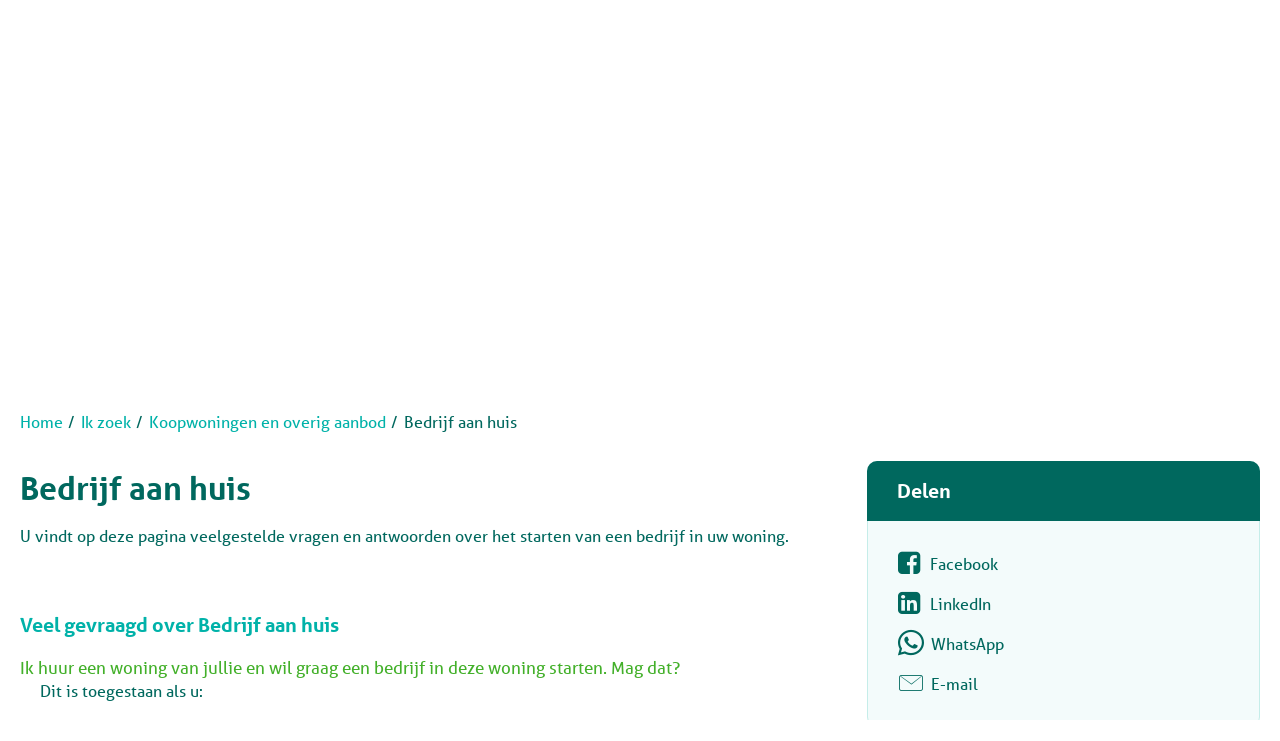

--- FILE ---
content_type: text/html; charset=utf-8
request_url: https://woonkwartier.nl/ik-zoek/koopwoningen-en-overig-aanbod/bedrijf-aan-huis/
body_size: 13446
content:


<!DOCTYPE HTML>
<html class="no-js no-jquery is-NotLoggedIn" lang="nl">
<head>
    <meta http-equiv="Content-Type" content="text/html; charset=utf-8">
    <title>Bedrijf aan huis - Woonkwartier</title>
    <meta name="viewport" content="width=device-width, initial-scale=1,shrink-to-fit=no">
    <meta name="format-detection" content="telephone=no">


    <link href="/assets/styles/umbrellus.css?v=86cee8747cc21c1ae009caae6928933cf545cc312acbb150fcf0ca552513b5ea" rel="stylesheet" type="text/css" />
    <link href="/assets/styles/site.css?v=ba84c9e3c182de0008d922dd0d0ca00985eae729f8368f670671930b63a61d51" rel="stylesheet" type="text/css" />



    <meta name="google-translate-customization" content="12217432b4039a0e-ba02a4fe25df5902-g7f75024d04cd0e1a-15">

    <script src="/assets/scripts/frameworks/jquery.js?v=130f58dda3991f354925b2a23e0327907415003f0a7408c3f0e3267ca5a01b6a" type="text/javascript"></script>
    <script src="/assets/scripts/frameworks/jquery-migrate.js?v=a3bcf9e356c60710a11d9ead9c75d12824a44cb0f5580ed76b6850fe95cb527b" type="text/javascript"></script>

    <link rel="shortcut icon" href="/assets/images/favicon/favicon.ico">
<link rel="icon" type="image/png" sizes="16x16" href="/assets/images/favicon/favicon-16x16.png">
<link rel="icon" type="image/png" sizes="32x32" href="/assets/images/favicon/favicon-32x32.png">
<link rel="icon" type="image/png" sizes="48x48" href="/assets/images/favicon/favicon-48x48.png">
<link rel="manifest" href="/assets/images/favicon/manifest.json">
<meta name="mobile-web-app-capable" content="yes">
<meta name="theme-color" content="#fff">
<meta name="application-name">
<link rel="apple-touch-icon" sizes="57x57" href="/assets/images/favicon/apple-touch-icon-57x57.png">
<link rel="apple-touch-icon" sizes="60x60" href="/assets/images/favicon/apple-touch-icon-60x60.png">
<link rel="apple-touch-icon" sizes="72x72" href="/assets/images/favicon/apple-touch-icon-72x72.png">
<link rel="apple-touch-icon" sizes="76x76" href="/assets/images/favicon/apple-touch-icon-76x76.png">
<link rel="apple-touch-icon" sizes="114x114" href="/assets/images/favicon/apple-touch-icon-114x114.png">
<link rel="apple-touch-icon" sizes="120x120" href="/assets/images/favicon/apple-touch-icon-120x120.png">
<link rel="apple-touch-icon" sizes="144x144" href="/assets/images/favicon/apple-touch-icon-144x144.png">
<link rel="apple-touch-icon" sizes="152x152" href="/assets/images/favicon/apple-touch-icon-152x152.png">
<link rel="apple-touch-icon" sizes="167x167" href="/assets/images/favicon/apple-touch-icon-167x167.png">
<link rel="apple-touch-icon" sizes="180x180" href="/assets/images/favicon/apple-touch-icon-180x180.png">
<link rel="apple-touch-icon" sizes="1024x1024" href="/assets/images/favicon/apple-touch-icon-1024x1024.png">
<meta name="apple-mobile-web-app-capable" content="yes">
<meta name="apple-mobile-web-app-status-bar-style" content="black-translucent">
<meta name="apple-mobile-web-app-title">
<link rel="apple-touch-startup-image" media="(device-width: 320px) and (device-height: 568px) and (-webkit-device-pixel-ratio: 2) and (orientation: portrait)"    href="/assets/images/favicon/apple-touch-startup-image-640x1136.png">
<link rel="apple-touch-startup-image" media="(device-width: 375px) and (device-height: 667px) and (-webkit-device-pixel-ratio: 2) and (orientation: portrait)"    href="/assets/images/favicon/apple-touch-startup-image-750x1334.png">
<link rel="apple-touch-startup-image" media="(device-width: 414px) and (device-height: 896px) and (-webkit-device-pixel-ratio: 2) and (orientation: portrait)"    href="/assets/images/favicon/apple-touch-startup-image-828x1792.png">
<link rel="apple-touch-startup-image" media="(device-width: 375px) and (device-height: 812px) and (-webkit-device-pixel-ratio: 3) and (orientation: portrait)"    href="/assets/images/favicon/apple-touch-startup-image-1125x2436.png">
<link rel="apple-touch-startup-image" media="(device-width: 414px) and (device-height: 736px) and (-webkit-device-pixel-ratio: 3) and (orientation: portrait)"    href="/assets/images/favicon/apple-touch-startup-image-1242x2208.png">
<link rel="apple-touch-startup-image" media="(device-width: 414px) and (device-height: 896px) and (-webkit-device-pixel-ratio: 3) and (orientation: portrait)"    href="/assets/images/favicon/apple-touch-startup-image-1242x2688.png">
<link rel="apple-touch-startup-image" media="(device-width: 768px) and (device-height: 1024px) and (-webkit-device-pixel-ratio: 2) and (orientation: portrait)"   href="/assets/images/favicon/apple-touch-startup-image-1536x2048.png">
<link rel="apple-touch-startup-image" media="(device-width: 834px) and (device-height: 1112px) and (-webkit-device-pixel-ratio: 2) and (orientation: portrait)"   href="/assets/images/favicon/apple-touch-startup-image-1668x2224.png">
<link rel="apple-touch-startup-image" media="(device-width: 834px) and (device-height: 1194px) and (-webkit-device-pixel-ratio: 2) and (orientation: portrait)"   href="/assets/images/favicon/apple-touch-startup-image-1668x2388.png">
<link rel="apple-touch-startup-image" media="(device-width: 1024px) and (device-height: 1366px) and (-webkit-device-pixel-ratio: 2) and (orientation: portrait)"  href="/assets/images/favicon/apple-touch-startup-image-2048x2732.png">
<link rel="apple-touch-startup-image" media="(device-width: 810px) and (device-height: 1080px) and (-webkit-device-pixel-ratio: 2) and (orientation: portrait)"  href="/assets/images/favicon/apple-touch-startup-image-1620x2160.png">
<link rel="apple-touch-startup-image" media="(device-width: 320px) and (device-height: 568px) and (-webkit-device-pixel-ratio: 2) and (orientation: landscape)"   href="/assets/images/favicon/apple-touch-startup-image-1136x640.png">
<link rel="apple-touch-startup-image" media="(device-width: 375px) and (device-height: 667px) and (-webkit-device-pixel-ratio: 2) and (orientation: landscape)"   href="/assets/images/favicon/apple-touch-startup-image-1334x750.png">
<link rel="apple-touch-startup-image" media="(device-width: 414px) and (device-height: 896px) and (-webkit-device-pixel-ratio: 2) and (orientation: landscape)"   href="/assets/images/favicon/apple-touch-startup-image-1792x828.png">
<link rel="apple-touch-startup-image" media="(device-width: 375px) and (device-height: 812px) and (-webkit-device-pixel-ratio: 3) and (orientation: landscape)"   href="/assets/images/favicon/apple-touch-startup-image-2436x1125.png">
<link rel="apple-touch-startup-image" media="(device-width: 414px) and (device-height: 736px) and (-webkit-device-pixel-ratio: 3) and (orientation: landscape)"   href="/assets/images/favicon/apple-touch-startup-image-2208x1242.png">
<link rel="apple-touch-startup-image" media="(device-width: 414px) and (device-height: 896px) and (-webkit-device-pixel-ratio: 3) and (orientation: landscape)"   href="/assets/images/favicon/apple-touch-startup-image-2688x1242.png">
<link rel="apple-touch-startup-image" media="(device-width: 768px) and (device-height: 1024px) and (-webkit-device-pixel-ratio: 2) and (orientation: landscape)"  href="/assets/images/favicon/apple-touch-startup-image-2048x1536.png">
<link rel="apple-touch-startup-image" media="(device-width: 834px) and (device-height: 1112px) and (-webkit-device-pixel-ratio: 2) and (orientation: landscape)"  href="/assets/images/favicon/apple-touch-startup-image-2224x1668.png">
<link rel="apple-touch-startup-image" media="(device-width: 834px) and (device-height: 1194px) and (-webkit-device-pixel-ratio: 2) and (orientation: landscape)"  href="/assets/images/favicon/apple-touch-startup-image-2388x1668.png">
<link rel="apple-touch-startup-image" media="(device-width: 1024px) and (device-height: 1366px) and (-webkit-device-pixel-ratio: 2) and (orientation: landscape)" href="/assets/images/favicon/apple-touch-startup-image-2732x2048.png">
<link rel="apple-touch-startup-image" media="(device-width: 810px) and (device-height: 1080px) and (-webkit-device-pixel-ratio: 2) and (orientation: landscape)"  href="/assets/images/favicon/apple-touch-startup-image-2160x1620.png">
<link rel="icon" type="image/png" sizes="228x228" href="/assets/images/favicon/coast-228x228.png">
<meta name="msapplication-TileColor" content="#fff">
<meta name="msapplication-TileImage" content="/assets/images/favicon/mstile-144x144.png">
<meta name="msapplication-config" content="/assets/images/favicon/browserconfig.xml">
<link rel="yandex-tableau-widget" href="/assets/images/favicon/yandex-browser-manifest.json">

    <!--partials:ExternalToolScriptsHead-->
<script id="Cookiebot" src="https://consent.cookiebot.com/uc.js" data-cbid="5ff8891b-1684-4703-a20e-a798655ffa3f" data-blockingmode="auto" type="text/javascript"></script><!-- Google Tag Manager -->
<script>(function(w,d,s,l,i){w[l]=w[l]||[];w[l].push({'gtm.start':
new Date().getTime(),event:'gtm.js'});var f=d.getElementsByTagName(s)[0],
j=d.createElement(s),dl=l!='dataLayer'?'&l='+l:'';j.async=true;j.src=
'https://www.googletagmanager.com/gtm.js?id='+i+dl;f.parentNode.insertBefore(j,f);
})(window,document,'script','dataLayer','GTM-574K266');</script>
<!-- End Google Tag Manager --><script>
!function(){"use strict";if(window.responsiveVideosLoaded)return;window.responsiveVideosLoaded=!0;var e={WRAPPER_CLASS:"o-video-wrapper",DEFAULT_ASPECT_RATIO:16/9,DEFAULT_WIDTH:560,DEFAULT_HEIGHT:315,CONSENT_REPROCESS_DELAY:100,DEBUG_MODE:!1,_isProcessing:!1,_cachedSelectors:null,_initialized:!1,_processedIframes:new Set,VIDEO_SELECTORS:["bbvms.com","vimeo","youtube","kickstarter.com"],init:function(){if(this._initialized)return!0;try{return this._validateEnvironment(),this.processVideos(),this.bindConsentEvents(),this._initialized=!0,!0}catch(e){return this._logError("Initialization failed",e),!1}},_validateEnvironment:function(){if("undefined"==typeof document)throw new Error("Document object not available");if("undefined"==typeof window)throw new Error("Window object not available")},bindConsentEvents:function(){try{"undefined"!=typeof window.Cookiebot&&(window.addEventListener("CookiebotOnAccept",this.onConsentAccept.bind(this)),window.addEventListener("CookiebotOnDecline",this.processVideos.bind(this))),"undefined"!=typeof window.OneTrust||"undefined"!=typeof window.OptanonWrapper?window.addEventListener("OptanonWrapper",this.onConsentAccept.bind(this)):0,window.addEventListener("consentAccepted",this.onConsentAccept.bind(this)),window.addEventListener("consentDeclined",this.processVideos.bind(this))}catch(e){this._logError("Failed to bind consent events",e)}},processVideos:function(){if(this._isProcessing)return 0;this._isProcessing=!0;var e=0;try{for(var t=this.getAllVideoIframes(),o=0;o<t.length;o++){var n=t[o];this._processedIframes.has(n)||!this.processVideoIframe(n)||(this._processedIframes.add(n),e++)}}catch(e){this._logError("Error processing videos",e)}finally{this._isProcessing=!1}return e},getAllVideoIframes:function(){if(!this._cachedSelectors){var e=this.buildSelector("src"),t=[this.buildSelector("data-cookieblock-src"),this.buildSelector("data-cookieblock-data-src"),this.buildSelector("data-consent-src"),this.buildSelector("data-src")];this._cachedSelectors={active:e,blocked:t.join(", ")}}var o=this._cachedSelectors.active+", "+this._cachedSelectors.blocked;return"undefined"!=typeof $?$(o).get():Array.prototype.slice.call(document.querySelectorAll(o))},buildSelector:function(e){var t=this.VIDEO_SELECTORS.map(function(t){return"kickstarter.com"===t?"iframe["+e+'*="'+t+'"]['+e+'*="video.html"]':"iframe["+e+'*="'+t+'"]'});return t.join(", ")},processVideoIframe:function(e){try{var t="undefined"!=typeof $?$(e):null;return!this.isAlreadyWrapped(e)&&!this.isBlockedIframe(e)&&(this.wrapVideoIframe(e,t),this.setResponsiveAttributes(e,t),!0)}catch(e){return this._logError("Error processing iframe",e),!1}},isAlreadyWrapped:function(e){for(var t=e.parentElement;t;){if(t.classList&&t.classList.contains(this.WRAPPER_CLASS))return!0;t=t.parentElement}return!1},isBlockedIframe:function(e){return!e.getAttribute("src")&&!!(e.getAttribute("data-cookieblock-src")||e.getAttribute("data-cookieblock-data-src")||e.getAttribute("data-consent-src")||e.getAttribute("data-src"))},wrapVideoIframe:function(e,t){if(t)t.wrap('<div class="'+this.WRAPPER_CLASS+'"><div></div></div>');else{var o=document.createElement("div");o.className=this.WRAPPER_CLASS;var n=document.createElement("div");o.appendChild(n),e.parentNode.insertBefore(o,e),n.appendChild(e)}},setResponsiveAttributes:function(e,t){var o=this.calculateAspectRatio(e);t?t.data("aspectRatio",o).removeAttr("height").removeAttr("width"):(e.removeAttribute("height"),e.removeAttribute("width"),e.setAttribute("data-aspect-ratio",o))},calculateAspectRatio:function(e){var t=e.width||e.offsetWidth,o=e.height||e.offsetHeight;return t&&o?o/t:1/this.DEFAULT_ASPECT_RATIO},onConsentAccept:function(){var e=this;setTimeout(function(){e.processVideos(),e.processCookiebotIframes()},this.CONSENT_REPROCESS_DELAY)},processCookiebotIframes:function(){try{for(var e=document.querySelectorAll('iframe.cookieconsent-optin-marketing[style*="display: none"]'),t=0;t<e.length;t++){var o=e[t];o.style.display="",this.processVideoIframe(o)}}catch(e){this._logError("Error processing Cookiebot iframes",e)}},getDefaultDimensions:function(){return{width:this.DEFAULT_WIDTH,height:this.DEFAULT_HEIGHT}},_log:function(e){this.DEBUG_MODE&&"undefined"!=typeof console&&console.log&&console.log("[ResponsiveVideos] "+e)},_logError:function(e,t){"undefined"!=typeof console&&console.error&&console.error("[ResponsiveVideos] "+e,t||"")}},t={PLACEHOLDER_CLASS:"cookieconsent-optout-marketing",DEBUG_MODE:!1,_initialized:!1,_processedIframes:new Set,BLOCKED_IFRAME_SELECTORS:["iframe[data-cookieblock-src]:not([data-placeholder-created])","iframe[data-cookieblock-data-src]:not([data-placeholder-created])","iframe[data-consent-src]:not([data-placeholder-created])","iframe[data-src]:not([data-placeholder-created])"],SERVICE_PATTERNS:{"Google Maps":/google\.com\/maps\/embed/,Vimeo:/player\.vimeo\.com\/video\//,YouTube:/youtube(-nocookie)?\.com\/embed\//},TRANSLATIONS:{"Google Maps":"Google Maps",Vimeo:"Vimeo",YouTube:"YouTube"},COOKIE_MESSAGE:"Accepteer marketing cookies",MESSAGE_TEMPLATE:"om deze {service} content te bekijken.",init:function(){if(this._initialized)return!0;try{return this._validateEnvironment(),this._isAnyConsentPlatformAvailable()?(this.bindConsentEvents(),this.delayedPlaceholderCreation()):this.createPlaceholders(),this._initialized=!0,!0}catch(e){return this._logError("Initialization failed",e),!1}},delayedPlaceholderCreation:function(){var e=this;setTimeout(function(){e.createPlaceholders()},500)},_validateEnvironment:function(){if("undefined"==typeof document)throw new Error("Document object not available");if("function"!=typeof document.querySelectorAll)throw new Error("querySelectorAll not supported")},_isAnyConsentPlatformAvailable:function(){return"undefined"!=typeof window.Cookiebot||"undefined"!=typeof window.OneTrust||"undefined"!=typeof window.OptanonWrapper},bindConsentEvents:function(){try{"undefined"!=typeof window.Cookiebot&&(window.addEventListener("CookiebotOnAccept",this.onConsentAccept.bind(this)),window.addEventListener("CookiebotOnDecline",this.createPlaceholders.bind(this))),"undefined"!=typeof window.OneTrust||"undefined"!=typeof window.OptanonWrapper?window.addEventListener("OptanonWrapper",this.onConsentAccept.bind(this)):0,window.addEventListener("consentAccepted",this.onConsentAccept.bind(this)),window.addEventListener("consentDeclined",this.createPlaceholders.bind(this))}catch(e){this._logError("Failed to bind consent events",e)}},createPlaceholders:function(){try{for(var e=this.BLOCKED_IFRAME_SELECTORS.join(", "),t=document.querySelectorAll(e),o=0,n=0;n<t.length;n++){var r=t[n];this._processedIframes.has(r)||!this.processBlockedIframe(r)||(this._processedIframes.add(r),o++)}}catch(e){this._logError("Error creating placeholders",e)}},processBlockedIframe:function(e){try{if(e.getAttribute("src")||e.getAttribute("data-placeholder-created"))return!1;var t=this.getBlockedSrc(e),o=t?this.getServiceProvider(t):null;if(!o)return!1;var n=this.getIframeDimensions(e),r=this.createFixedPlaceholder(o,n.width,n.height);return this.insertPlaceholder(e,r),e.setAttribute("data-placeholder-created","true"),!0}catch(e){return this._logError("Error processing blocked iframe",e),!1}},getBlockedSrc:function(e){return e.dataset.cookieblockSrc||e.dataset.cookieblockDataSrc||e.dataset.consentSrc||e.dataset.src||e.getAttribute("data-cookieblock-src")||e.getAttribute("data-cookieblock-data-src")||e.getAttribute("data-consent-src")||e.getAttribute("data-src")},getIframeDimensions:function(e){var t="undefined"!=typeof responsiveVideos&&responsiveVideos.getDefaultDimensions?responsiveVideos.getDefaultDimensions():{width:560,height:315};return{width:e.width||e.offsetWidth||t.width,height:e.height||e.offsetHeight||t.height}},insertPlaceholder:function(e,t){e.parentNode&&(e.parentNode.insertBefore(t,e),e.style.display="none")},getServiceProvider:function(e){for(var t in this.SERVICE_PATTERNS)if(this.SERVICE_PATTERNS[t].test(e))return t;return null},createFixedPlaceholder:function(e,t,o){var n=document.createElement("div");n.className="o-video-wrapper "+this.PLACEHOLDER_CLASS,n.setAttribute("data-service-provider",e.toLowerCase().replace(" ","-"));var r=document.createElement("div"),i=document.createElement("div");i.style.cssText="position: absolute; top: 0; left: 0; width: 100%; height: 100%; background-color: #CCC; display: flex; align-items: center; justify-content: center;";var c=document.createElement("div");c.style.cssText="background-color: #848484; border-radius: 15px; width: 50%; height: 50%; display: flex; align-items: center; justify-content: center;",c.innerHTML='<span style="color: #FFF; font-size: 3em;">▶</span>',i.appendChild(c),r.appendChild(i),n.appendChild(r);var a=this.buildConsentMessage(e),s=document.createElement("p");s.style.cssText="margin: 10px 0; text-align: center;",s.innerHTML=a;var l=document.createElement("div");return l.appendChild(n),l.appendChild(s),l},buildConsentMessage:function(e){var t="void(0)";"undefined"!=typeof window.Cookiebot?t="Cookiebot.renew()":"undefined"!=typeof window.OneTrust&&(t="OneTrust.ToggleInfoDisplay()");var o=this.TRANSLATIONS[e]||e,n=this.MESSAGE_TEMPLATE.replace("{service}",o);return'<a href="javascript:'+t+'" style="color: #0066cc; text-decoration: underline;">'+this.COOKIE_MESSAGE+"</a> "+n},onConsentAccept:function(){this.removePlaceholders()},removePlaceholders:function(){try{this.removeAllPlaceholders(),this.showHiddenIframes()}catch(e){this._logError("Error removing placeholders",e)}},removeAllPlaceholders:function(){for(var e=document.querySelectorAll("."+this.PLACEHOLDER_CLASS),t=0;t<e.length;t++){var o=e[t].parentNode;o&&o.remove()}},showHiddenIframes:function(){try{for(var e=0,t=document.querySelectorAll('iframe[data-placeholder-created="true"]'),o=0;o<t.length;o++){var n=t[o];n.style.display="",n.removeAttribute("data-placeholder-created"),this.activateIframe(n)&&e++}for(var r=document.querySelectorAll('iframe.cookieconsent-optin-marketing[style*="display: none"]'),i=0;i<r.length;i++){r[i].style.display="",e++}}catch(e){this._logError("Error showing hidden iframes",e)}},activateIframe:function(e){try{var t=this.getBlockedSrc(e);return!(!t||e.getAttribute("src"))&&(e.setAttribute("src",t),!0)}catch(e){return this._logError("Error activating iframe",e),!1}},_log:function(e){this.DEBUG_MODE&&"undefined"!=typeof console&&console.log&&console.log("[ConsentCompatibility] "+e)},_logError:function(e,t){"undefined"!=typeof console&&console.error&&console.error("[ConsentCompatibility] "+e,t||"")}};window.responsiveVideos=e,window.consentCompatibility=t,function(){document.readyState===("loading")?document.addEventListener("DOMContentLoaded",function(){e.init()}):e.init()}(),function(){document.readyState===("loading")?document.addEventListener("DOMContentLoaded",function(){t.init()}):t.init()}()}();
</script><script id="tolkie-script" type="module" src="https://app.tolkie.nl" crossorigin="anonymous" data-tolkie-token="790bafc63c08e0bf511c9c9698b2642485774aaa" data-tolkie-state="separateButtons" defer=""></script>

    
<!--partials:extrascripts-->

    
    


</head>
<body class="o-doctype__portalknowledgebaseshortcut  " data-popup-url="/umbraco/Surface/SharedSurface/GDPRCompliance">
        <script>var privacyPolicyLink = "/$Privacy";</script>
        <script src="/assets/scripts/frameworks/checkGDPRCookie.js?v=94a05a3d68a679976a167bdc879a09983a60c32a2a4e8c46a48166b1256e6184"></script>

    <div role="navigation" aria-label="Skip links">
        <a href="#content-anchor" id="top" class="skiplink audible audible-focusable">Naar hoofdinhoud</a>
        <a href="#navigation" class="skiplink audible audible-focusable">Naar hoofdnavigatiemenu</a>
        <a href="#search" class="skiplink audible audible-focusable">Naar zoeken</a>
    </div>


<div class="header inline-menu" role="banner">
    <div class="header-wrapper wrapper">

        


<a href="/"  class="logo  is-focusable" data-testid="homepage-header-logo">
    <span class="audible">Naar de homepage</span>
    <img src="/assets/images/logo.png?v=a08dffe6a33788308a9ac74109363411809bafe0a88a83a24a4a64988c429493" alt="Woonkwartier" />
</a>



<!--partials:header menu-->
<nav class="navigation c-menu" id="navigation" data-navigation>
    <ul class="clearfix" data-overflowmenu>


<!--partials:portalmenuitem-->
<li class="c-dashboardMenu__item  depth-1 " data-testid="dashboard-menu-item" data-overflowmenu-item>
    <a href="/ik-huur/" class="c-dashboardMenu__link" data-testid="dashboard-menu-item-link" >Ik huur</a>
</li>


<!--partials:portalmenuitem-->
<li class="c-dashboardMenu__item  depth-1 " data-testid="dashboard-menu-item" data-overflowmenu-item>
    <a href="/ik-zoek/" class="c-dashboardMenu__link" data-testid="dashboard-menu-item-link" >Ik zoek</a>
</li>


<!--partials:portalmenuitem-->
<li class="c-dashboardMenu__item  depth-1 " data-testid="dashboard-menu-item" data-overflowmenu-item>
    <a href="/projecten/" class="c-dashboardMenu__link" data-testid="dashboard-menu-item-link" >Projecten</a>
</li>


<!--partials:portalmenuitem-->
<li class="c-dashboardMenu__item  depth-1 " data-testid="dashboard-menu-item" data-overflowmenu-item>
    <a href="/over-woonkwartier/" class="c-dashboardMenu__link" data-testid="dashboard-menu-item-link" >Over Woonkwartier</a>
</li>


<!--partials:portalmenuitem-->
<li class="c-dashboardMenu__item  depth-1 " data-testid="dashboard-menu-item" data-overflowmenu-item>
    <a href="/contact/" class="c-dashboardMenu__link" data-testid="dashboard-menu-item-link" >Contact</a>
</li>


<!--partials:portalmenuitem-->
<li class="c-dashboardMenu__item  depth-1 " data-testid="dashboard-menu-item" data-overflowmenu-item>
    <a href="/vacatures/" class="c-dashboardMenu__link" data-testid="dashboard-menu-item-link" >Vacatures</a>
</li>
        <li class="announcements">

        </li>
    </ul>
</nav>


<!--partials:header search bar widget-->

    <section class="search js-search " data-disable-live-search="false" role="search" data-has-control="true" data-has-mobile-control="true">
        <h2 class="audible">Zoeken</h2>
        <form method="get" action="/zoeken/" id="search">
            <div>
                <label for="headerInfoSearchQuery" class="audible">Vraag of trefwoord</label>
                <input class="query input input-text" id="headerInfoSearchQuery" name="query" type="text"
                       autocomplete="off" placeholder="Stel uw vraag of zoek op trefwoord">
                <input type="submit" value="Zoeken" class="submit" id="query"/>
                <i class="if icoon-search" aria-hidden="true"></i>
            </div>
        </form>
    </section>


<!--partials:dashboard header block widget-->
        <nav class="c-dashboardMenu " aria-label="Uw persoonlijke portaal (Uitgelogd)">
            <a href="/mijn-woonkwartier/" class="c-dashboardMenu__button">
                <span class="c-dashboardMenu__text">
                    Mijn Woonkwartier
                </span>
            </a>
        </nav>

<!--partials:readspeaker widget-->


<div id="readspeaker_button1" class="rs_skip rsbtn rs_preserve Woonkwartier ">
    <a rel="nofollow" class="rsbtn_play" accesskey="L" title="Laat de tekst voorlezen met ReadSpeaker webReader" href="//app-eu.readspeaker.com/cgi-bin/rsent?customerid=10877&lang=nl_nl&readid=content-anchor,read-homepage&url=https%3a%2f%2fwoonkwartier.nl%2fik-zoek%2fkoopwoningen-en-overig-aanbod%2fbedrijf-aan-huis%2f">
        <span class="rsbtn_left rsimg rspart"><span class="rsbtn_text"><span>Lees voor</span></span></span>
        <span class="rsbtn_right rsimg rsplay rspart"></span>
    </a>
</div>

<script src="//cdn1.readspeaker.com/script/10877/webReader/webReader.js?pids=wr" type="text/javascript"></script>

<div class="header-code-widget">
    <div class="tolkie-button-wrapper">
    <button class="tolkie-single-button tolkie-translate-button" tabindex="0" type="button">
        <img alt="" src="https://cdn.tolkie.nl/assets/globe-translate.svg">
        Vertalen
    </button>
</div>
</div>

    </div>

</div>



    <!-- Layout / Global / TwoColumn //-->



    <div class="jumbo responsive-background__91621fc8-3eb5-44fe-abe8-89f7541e0670"></div>
        <script>
            var style_200 = window['style_200'] || [];
            var style_480 = window['style_480'] || [];
            var style_768 = window['style_768'] || [];
            var style_1024 = window['style_1024'] || [];
            var style_1400 = window['style_1400'] || [];
            //<!--
            // Background replacement
            style_200.push(".responsive-background__91621fc8-3eb5-44fe-abe8-89f7541e0670 { background-image: url(/media/1289/nieuwe-template-ik-zoek-def.png?center=0.43333333333333335,0.5&amp;mode=crop&amp;width=480&amp;height=320&amp;rnd=132666042240000000);}");
            style_480.push(".responsive-background__91621fc8-3eb5-44fe-abe8-89f7541e0670 { background-image: url(/media/1289/nieuwe-template-ik-zoek-def.png?center=0.43333333333333335,0.5&amp;mode=crop&amp;width=768&amp;height=350&amp;rnd=132666042240000000);}");
            style_768.push(".responsive-background__91621fc8-3eb5-44fe-abe8-89f7541e0670 { background-image: url(/media/1289/nieuwe-template-ik-zoek-def.png?center=0.43333333333333335,0.5&amp;mode=crop&amp;width=1024&amp;height=400&amp;rnd=132666042240000000);}");
            style_1024.push(".responsive-background__91621fc8-3eb5-44fe-abe8-89f7541e0670 { background-image: url(/media/1289/nieuwe-template-ik-zoek-def.png?center=0.43333333333333335,0.5&amp;mode=crop&amp;width=1240&amp;height=450&amp;rnd=132666042240000000);}");
            style_1400.push(".responsive-background__91621fc8-3eb5-44fe-abe8-89f7541e0670 { background-image: url(/media/1289/nieuwe-template-ik-zoek-def.png?center=0.43333333333333335,0.5&amp;mode=crop&amp;width=1400&amp;height=500&amp;rnd=132666042240000000);}");
            //-->
        </script>




<!--partials:crumbpath-->
        <nav class="breadcrumbs" aria-label="Broodkruimelnavigatie">
            <div class="wrapper">
                <ol>
                            <li>

                                    <a href="/">Home</a>
                            </li>
                            <li>

                                    <a href="/ik-zoek/">Ik zoek</a>
                            </li>
                            <li>

                                    <a href="/ik-zoek/koopwoningen-en-overig-aanbod/">Koopwoningen en overig aanbod</a>
                            </li>
                            <li>

                                    <span class="self" aria-current="page">
                                        Bedrijf aan huis
                                    </span>
                            </li>
                </ol>
            </div>
        </nav>






<div class="wrapper">
    <main id="content-anchor" class="three-column">
        <div class="column-element column-span-2">




    <!-- knowledgebaseitem //-->
            <div class="o-widget__container o-widget__container--MainWidgets">

    <div class="o-module knowledgebase-item clearfix">
            <h2 class="knowledgebase-item-widget--title">Bedrijf aan huis</h2>

            <div class="o-module has-typography">
                <p>U vindt op deze pagina veelgestelde vragen en antwoorden over het starten van een bedrijf in uw woning.</p>
            </div>


<!--partials:faq-->
    <section class="o-module toggle-list js-toggle-list clearfix" data-showarticles="5" data-guid="d410bc0f-ae7a-4440-b850-875d6a68a11a">
            <h2 class="title">Veel gevraagd over  Bedrijf aan huis</h2>

            <article class="clearfix js-toggle-article id-q73af6418 " data-guid="73af6418-6c38-ea11-80d6-00155d3c0f23" id="q73af6418">
                <h3 class="toggle-trigger js-toggle-trigger">Ik huur een woning van jullie en wil graag een bedrijf in deze woning starten. Mag dat?</h3>
                <div class="toggle-content js-toggle-content">
                    <div class="c-answer" data-target-answer-root>
                            <div class="c-answer-content" data-answer-selected data-answer-id="answer-general">
                                <h4 class="audible">Algemeen</h4>
                                <p>Dit is toegestaan als u:</p>
<ul>
<li>De woning als hoofdverblijf gebruikt. Dat betekent dat u maximaal 1/3de deel van het woonoppervlak gebruikt voor bedrijfsmatige activiteiten. Het belangrijkste gebruik van de woning is en blijft wonen;&nbsp;&nbsp;</li>
<li>Geen overlast veroorzaakt. Bijvoorbeeld geluid, stank of parkeren vanwege een grote aanloop van bezoekers;&nbsp;</li>
<li>Geen veiligheidsrisico&rsquo;s veroorzaakt en illegale activiteiten doet;</li>
<li>Woningaanpassingen wil doen. Neem dan eerst contact op met ons klantadviescentrum;</li>
<li>De woning gebruikt volgens de wet- en regelgeving. Denk aan het bestemmingsplan van uw gemeente.</li>
</ul>
                            </div>

                    </div>
                </div>
            </article>
            <article class="clearfix js-toggle-article id-q77af6418 " data-guid="77af6418-6c38-ea11-80d6-00155d3c0f23" id="q77af6418">
                <h3 class="toggle-trigger js-toggle-trigger">Mag ik reclameborden aan mijn woning bevestigen?</h3>
                <div class="toggle-content js-toggle-content">
                    <div class="c-answer" data-target-answer-root>
                            <div class="c-answer-content" data-answer-selected data-answer-id="answer-general">
                                <h4 class="audible">Algemeen</h4>
                                <p>Nee, het is niet toegestaan om reclameborden en andere voorwerpen aan de woning  te bevestigen. Dit kan namelijk de muren, daken en kozijnen van de woning beschadigen.</p>
                            </div>

                    </div>
                </div>
            </article>
    </section>
    <script src="/assets/scripts/portal/faqTargetAnswers.js?v=8d1d3a7cbda45856797a16c89476a93c627f27b04e6ca834a7f3956d6bd960d2"></script>
    </div>
            </div>




        </div>

        <aside class="meta column-element">
            
                <div class="o-widget__container o-widget__container--Related">



<!--partials:socialshare-->
    <div class="o-module share">
        <h2 class="title Related__share-widget__title share-widget__title">
            Delen
        </h2>
        <ul class="c-item-list c-item-list--share">
    <li class="c-item-list__item c-item-list__item--share">
        <a href="https://www.facebook.com/sharer/sharer.php?u=https%3a%2f%2fwoonkwartier.nl%2fik-zoek%2fkoopwoningen-en-overig-aanbod%2fbedrijf-aan-huis%2f" class="c-item-list__link c-item-list__link--share" target="_blank" rel="external">
            <i class="c-item-list__icon c-item-list__icon--share if icoon-facebook" aria-hidden="true"></i>
            <span class="c-item-list__item-name c-item-list__item-name--share">Facebook</span>
        </a>
    </li>
                            <li class="c-item-list__item c-item-list__item--share">
        <a href="https://www.linkedin.com/sharing/share-offsite/?url=https%3a%2f%2fwoonkwartier.nl%2fik-zoek%2fkoopwoningen-en-overig-aanbod%2fbedrijf-aan-huis%2f" class="c-item-list__link c-item-list__link--share" target="_blank" rel="external">
            <i class="c-item-list__icon c-item-list__icon--share if icoon-linkedin" aria-hidden="true"></i>
            <span class="c-item-list__item-name c-item-list__item-name--share">LinkedIn</span>
        </a>
    </li>
                <li class="c-item-list__item c-item-list__item--share">
        <a href="https://api.whatsapp.com/send?text=Bedrijf%20aan%20huis%20-%20https%3a%2f%2fwoonkwartier.nl%2fik-zoek%2fkoopwoningen-en-overig-aanbod%2fbedrijf-aan-huis%2f" class="c-item-list__link c-item-list__link--share" target="_blank" rel="external">
            <i class="c-item-list__icon c-item-list__icon--share if icoon-whatsapp" aria-hidden="true"></i>
            <span class="c-item-list__item-name c-item-list__item-name--share">WhatsApp</span>
        </a>
    </li>
                <li class="c-item-list__item c-item-list__item--share">
        <a href="mailto:?SUBJECT=Gedeeld%20pagina%20van%20woonkwartier.nl&amp;BODY=Bedrijf aan huis https%3a%2f%2fwoonkwartier.nl%2fik-zoek%2fkoopwoningen-en-overig-aanbod%2fbedrijf-aan-huis%2f" class="c-item-list__link c-item-list__link--share" target="_blank" rel="external">
            <i class="c-item-list__icon c-item-list__icon--share if icoon-mail" aria-hidden="true"></i>
            <span class="c-item-list__item-name c-item-list__item-name--share">E-mail</span>
        </a>
    </li>
        </ul>
    </div>

            </div>


        </aside>
    </main>
</div>




<!--partials:genericfooter-->
<footer class="footer">
    <div class="wrapper">
        <h2 class="audible">Contactinformatie</h2>
        <section class="menu clearfix" data-mh="footer" data-testid="footer">
                <div class="four-column clearfix">

<!-- footerblock -->
<article class="column-element footer-block" data-testid="footer-block">

<!-- footer RichTextBlock -->
<div class="o-module o-rich-text-block">
        <h3 class="title">Adres</h3>
            <div class="footer-text-block">
            <p>Postbus 10<br />4760 AA Zevenbergen</p>
<p><strong>Openingstijden</strong>:<br />maandag t/m donderdag van 8.30 - 17.00 uur<br />vrijdag van 8.30 - 12.30 uur</p>
        </div>
</div>


</article>



<!-- footerblock -->
<article class="column-element footer-block" data-testid="footer-block">

<!-- footer RichTextBlock -->
<div class="o-module o-rich-text-block">
        <h3 class="title">Contact</h3>
            <div class="footer-text-block">
            <p><a rel="noopener" href="mailto:info@woonkwartier.nl" target="_blank">info@woonkwartier.nl</a><br /><a href="tel://0168350000">0168 35 00 00</a><br /><a href="tel://0168350001">0168 35 00 01</a> (bij rioolverstopping, glasschade, storing aan CV-ketel of mechanische installatie)</p>
<p>Voor spoedreparaties zijn wij ook buiten openingstijden bereikbaar. U wordt dan doorgeschakeld naar de storingsdienst.</p>
        </div>
</div>


</article>



<!-- footerblock -->
<article class="column-element footer-block" data-testid="footer-block">

<!-- footer SocialLinksBlock -->
    <div class="o-module o-social-links-block" data-testid="footerblock-social">
            <h3 class="title" data-testid="footerblock-social-title">Social media:</h3>

        <ul class="c-list c-list__horizontal">
                    <li class="c-list__item c-list__item--clean">
                        <a href="https://wa.me/31168350000" class="c-list__link" target="_blank" data-testid="footerblock-social-link">
                            <i class="if icoon-whatsapp" aria-hidden="true"></i>
                            <span>WhatsApp</span>
                        </a>
                    </li>
                    <li class="c-list__item c-list__item--clean">
                        <a href="https://facebook.com/woonkwartier" class="c-list__link" target="_blank" data-testid="footerblock-social-link">
                            <i class="if icoon-facebook" aria-hidden="true"></i>
                            <span>Facebook</span>
                        </a>
                    </li>
                    <li class="c-list__item c-list__item--clean">
                        <a href="https://www.instagram.com/woonkwartier/" class="c-list__link" target="_blank" data-testid="footerblock-social-link">
                            <i class="if icoon-instagram" aria-hidden="true"></i>
                            <span>Instagram</span>
                        </a>
                    </li>
                    <li class="c-list__item c-list__item--clean">
                        <a href="https://www.linkedin.com/company/3000214/admin/" class="c-list__link" target="_blank" data-testid="footerblock-social-link">
                            <i class="if icoon-linkedin" aria-hidden="true"></i>
                            <span>LinkedIn</span>
                        </a>
                    </li>
                    <li class="c-list__item c-list__item--clean">
                        <a href="https://www.youtube.com/channel/UCPFbHawM94M9x2LJ6hQVmsw" class="c-list__link" target="_blank" data-testid="footerblock-social-link">
                            <i class="if icoon-youtube" aria-hidden="true"></i>
                            <span>YouTube</span>
                        </a>
                    </li>
        </ul>
    </div>
</article>



<!-- footerblock -->
<article class="column-element footer-block" data-testid="footer-block">

<!-- footer RichTextBlock -->
<div class="o-module o-rich-text-block">
            <div class="footer-text-block">
            <p><img src="/media/1183/beeldelement-rgb-diap-blauw.png" alt="" data-udi="umb://media/28d3d653aac74d64986e6b578240b274"></p>
        </div>
</div>


</article>


                </div>
            
        </section>
        <section class="sub-footer">
            <div class="clearfix">
                <div class="c-list c-list__horizontal c-list__horizontal--wrap c-list__horizontal--distribute">
                        <div class="c-list__item c-list__item--clean c-list__item--horizontal copyright">&#169; Woonkwartier</div>
                                        <div class="c-list__item c-list__item--clean c-list__item--horizontal bottom-links">
                        <ul class="c-list c-list__horizontal c-list__horizontal--wrap social-media">
                            <li class="c-list__item--clean c-list__item--horizontal">
                                <a href="/contact/"><span>Contact</span></a>
                            </li>
                            <li class="c-list__item--clean c-list__item--horizontal">
                                <a href="/disclaimer/"><span>Disclaimer</span></a>
                            </li>
                            <li class="c-list__item--clean c-list__item--horizontal">
                                <a href="/privacyverklaring/"><span>Privacyverklaring</span></a>
                            </li>
                            <li class="c-list__item--clean c-list__item--horizontal">
                                <a href="/toegankelijkheid/" target="_blank"><span>Toegankelijkheid</span></a>
                            </li>
                        </ul>
                    </div>
                </div>
            </div>
        </section>
    </div>
</footer>



    <script async="" src="/assets/scripts/frameworks/lazysizes.js?v=e35b2a00e9b78cd80c9c7571f9ebce4632eafa9b092788dc77a4f91aaafe8d70"></script>
    <script src="/assets/scripts/vendor.js?v=f8944850fc5cbe80ebaa95bea5f319021f840aa867e7d88068523300e82f6475"></script>
    <script src="/assets/scripts/master.js?v=b6bac9cb8c96fd326e0cb6f0fe16d24a754773292facfdebee9e1363120e6d8a"></script>
    
    






                <!-- partial: Analytics -->
            <script async src="https://www.googletagmanager.com/gtag/js?id=386523708"></script>
            <script>
                const urlParams = new URLSearchParams(window.location.search);
                const emailParam = urlParams.get('email');
                if (emailParam === null) {
                    window.dataLayer = window.dataLayer || [];
                    window._mtm = window._mtm || [];
                    function gtag() { dataLayer.push(arguments); }
                    function mtm(args) { window._mtm.push(args); }

                    gtag('js', new Date());

                        gtag('config', '386523708');


                };
            </script>
            <!-- Matomo Tag Manager -->
            <script>
                var _mtm = window._mtm = window._mtm || [];
                _mtm.push({ 'mtm.startTime': (new Date().getTime()), 'event': 'mtm.Start' });
                var d = document, g = d.createElement('script'), s = d.getElementsByTagName('script')[0];
                g.async = true; g.src = 'https://matomoembraceklantportaal.azurewebsites.net/js/container_YKGWAfVN.js'; s.parentNode.insertBefore(g, s);
            </script>
            <!-- End Matomo Tag Manager -->
            <!-- Matomo -->
            <script>
                var _paq = window._paq = window._paq || [];
                /* tracker methods like "setCustomDimension" should be called before "trackPageView" */
                _paq.push(['disableCookies']);
                _paq.push(['trackPageView']);
                _paq.push(['enableLinkTracking']);
                (function () {
                    var u = "//matomoembraceklantportaal.azurewebsites.net/";
                    _paq.push(['setTrackerUrl', u + 'matomo.php']);
                    _paq.push(['setSiteId', '109']);
                    var d = document, g = d.createElement('script'), s = d.getElementsByTagName('script')[0];
                    g.async = true; g.src = u + 'matomo.js'; s.parentNode.insertBefore(g, s);
                })();
                _paq.push(['setDownloadClasses', "download"]);
            </script>
            <script>
                const umbrellaMediaType = 'umbrella_media';
                var linkTracking = {
                    // vanilla NON-ES6 for compatability
                    init: function () {
                        ["pdf", "doc", "docx", "xls", "xlsx", "zip", "txt"].forEach(docType => {
                            document.querySelectorAll(`[href$=".${docType}"]`)
                                .forEach(link => linkTracking.bindAnchor(link, docType));
                        });

                        linkTracking.initDownloadLink();
                    },


                    initDownloadLink: function () {
                        document.querySelectorAll('[href*="download"]:not(.matomo_download),[href*="Download"]:not(.matomo_download)')
                            .forEach(link => {
                                link.classList.add('matomo_download');
                                linkTracking.bindAnchor(link, umbrellaMediaType);
                            });
                    },

                    bindAnchor: function (anchor, trackableDocType) {
                        var url = anchor.getAttribute('href'),
                            docType = trackableDocType.toUpperCase(),
                            linkText = anchor.innerText;

                        anchor.addEventListener('mouseup', function (event) {
                            if (event.button) {
                                if (event.button == 0) {
                                    linkTracking.sendEvent(docType, url, linkText);
                                }
                            } else {
                                linkTracking.sendEvent(docType, url, linkText);
                            }
                        });
                    },

                    sendEvent: function (docType, url, linkText = null) {
                            if (docType === umbrellaMediaType.toUpperCase()) {
                                url = url.indexOf('http') !== -1 ? url : location.origin + url;
                                gtag('event', 'file_download', { file_extension: docType, link_url: url, file_name: linkText });
                            }

                            _paq.push(['trackEvent', 'Downloads', 'click', `${docType} - ${url}`]);
                    }
                }

                var liveSearchEvent = {
                    init: function () {
                        document.querySelectorAll('.js-search form').forEach(form => {
                            $(form).on('trackEvent', (_, query) => {
                                    _paq.push(['trackSiteSearch', query]);
                                                                    gtag('event', 'view_search_results', { search_term: query });
                            });
                        });
                    }
                }

                document.addEventListener("DOMContentLoaded", function () {
                    linkTracking.init();
                    liveSearchEvent.init();
                });
            </script>


    <!--partials:ExternalToolScriptsBody-->
<!-- Google Tag Manager (noscript) -->
<noscript><iframe src=https://www.googletagmanager.com/ns.html?id=GTM-574K266
height="0" width="0" style="display:none;visibility:hidden"></iframe></noscript>
<!-- End Google Tag Manager (noscript) -->
</body>
</html>


--- FILE ---
content_type: application/javascript
request_url: https://woonkwartier.nl/assets/scripts/portal/faqTargetAnswers.js?v=8d1d3a7cbda45856797a16c89476a93c627f27b04e6ca834a7f3956d6bd960d2
body_size: 620
content:
"use strict";var targetanswer={init:function(){var e=document.querySelectorAll("[data-target-select]");Array.prototype.forEach.call(e,function(e){targetanswer.bindEventlistener(e)})},bindEventlistener:function(e){e.addEventListener("change",function(e){return targetanswer.handleChange(e)},!1)},handleChange:function(e){var t=e.currentTarget.closest("[data-target-answer-root]"),n=t.querySelector("[data-answer-selected]"),a=e.currentTarget[e.currentTarget.selectedIndex].value,r=t.querySelector("[data-answer-id=".concat(a,"]"));targetanswer.hideAnswer(n,r)},hideAnswer:function(e,t){if(e){var n=whichAnimationEvent();e.classList.add("u-animation-fadeOut"),e.removeAttribute("data-answer-selected"),e.addEventListener(n,function a(){e.removeEventListener(n,a,!0),e.setAttribute("aria-hidden","true"),e.classList.remove("u-animation-fadeOut"),targetanswer.showAnswer(t)},!0)}},showAnswer:function(e){var t=whichAnimationEvent();e.removeAttribute("aria-hidden"),e.setAttribute("data-answer-selected",""),e.classList.add("u-animation-fadeIn"),e.addEventListener(t,function n(){e.removeEventListener(t,n,!0),e.classList.remove("u-animation-fadeIn")},!0)}};targetanswer.init();

--- FILE ---
content_type: application/x-javascript
request_url: https://consentcdn.cookiebot.com/consentconfig/5ff8891b-1684-4703-a20e-a798655ffa3f/woonkwartier.nl/configuration.js
body_size: 253
content:
CookieConsent.configuration.tags.push({id:191550894,type:"script",tagID:"",innerHash:"",outerHash:"",tagHash:"367552607142",url:"https://consent.cookiebot.com/uc.js",resolvedUrl:"https://consent.cookiebot.com/uc.js",cat:[1,4]});CookieConsent.configuration.tags.push({id:191550896,type:"script",tagID:"",innerHash:"",outerHash:"",tagHash:"7174794181919",url:"https://app.tolkie.nl/",resolvedUrl:"https://app.tolkie.nl/",cat:[1]});CookieConsent.configuration.tags.push({id:191550899,type:"script",tagID:"",innerHash:"",outerHash:"",tagHash:"13072490482835",url:"",resolvedUrl:"",cat:[4]});CookieConsent.configuration.tags.push({id:191550902,type:"script",tagID:"",innerHash:"",outerHash:"",tagHash:"17172476215715",url:"",resolvedUrl:"",cat:[4,5]});CookieConsent.configuration.tags.push({id:191550903,type:"script",tagID:"",innerHash:"",outerHash:"",tagHash:"16552438709955",url:"https://www.woonkwartier.nl/assets/scripts/frameworks/jquery.js?v=130f58dda3991f354925b2a23e0327907415003f0a7408c3f0e3267ca5a01b6a",resolvedUrl:"https://www.woonkwartier.nl/assets/scripts/frameworks/jquery.js?v=130f58dda3991f354925b2a23e0327907415003f0a7408c3f0e3267ca5a01b6a",cat:[1,4]});CookieConsent.configuration.tags.push({id:191550905,type:"iframe",tagID:"",innerHash:"",outerHash:"",tagHash:"1033358669191",url:"https://duurzaamwoonkwartiernl.kinsta.cloud/",resolvedUrl:"https://duurzaamwoonkwartiernl.kinsta.cloud/",cat:[1,4]});CookieConsent.configuration.tags.push({id:191550906,type:"script",tagID:"",innerHash:"",outerHash:"",tagHash:"66908707242",url:"https://www.woonkwartier.nl/lib/rgrove-lazyload/lazyload.js",resolvedUrl:"https://www.woonkwartier.nl/lib/rgrove-lazyload/lazyload.js",cat:[1]});